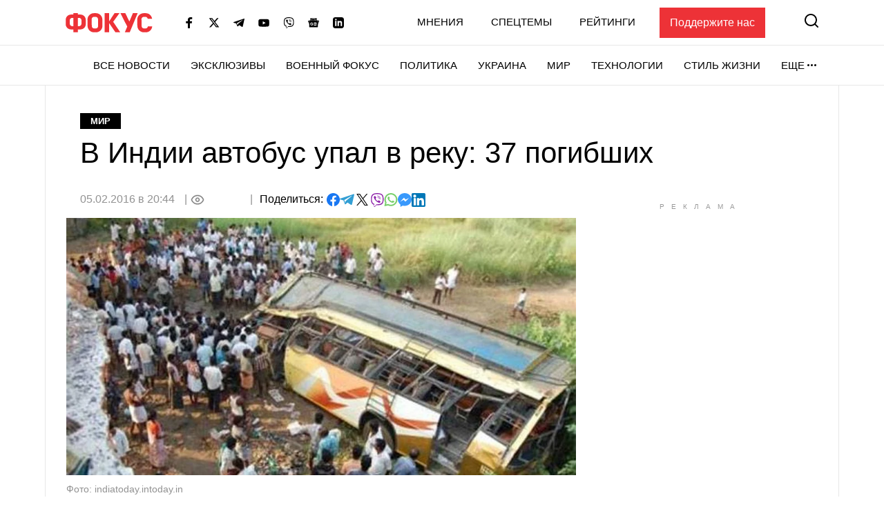

--- FILE ---
content_type: text/html; charset=utf-8
request_url: https://www.google.com/recaptcha/api2/aframe
body_size: 268
content:
<!DOCTYPE HTML><html><head><meta http-equiv="content-type" content="text/html; charset=UTF-8"></head><body><script nonce="RuwuG0uLSV60-AvVi7uHpQ">/** Anti-fraud and anti-abuse applications only. See google.com/recaptcha */ try{var clients={'sodar':'https://pagead2.googlesyndication.com/pagead/sodar?'};window.addEventListener("message",function(a){try{if(a.source===window.parent){var b=JSON.parse(a.data);var c=clients[b['id']];if(c){var d=document.createElement('img');d.src=c+b['params']+'&rc='+(localStorage.getItem("rc::a")?sessionStorage.getItem("rc::b"):"");window.document.body.appendChild(d);sessionStorage.setItem("rc::e",parseInt(sessionStorage.getItem("rc::e")||0)+1);localStorage.setItem("rc::h",'1769319423222');}}}catch(b){}});window.parent.postMessage("_grecaptcha_ready", "*");}catch(b){}</script></body></html>

--- FILE ---
content_type: application/javascript; charset=utf-8
request_url: https://fundingchoicesmessages.google.com/f/AGSKWxXMPDaTgxPSsajkJd4bAzRo61FpWMMxCRSIZ6CU2khT0F_sLdcntk0Qxt4R_J2jHMM6aLo_Gx2WKkR9M5_hfj5ssWbdPtekFcHzaFKHnFHwjiu1wla6ejkFhHlvKNxMvefeXldl7lQvL15OsiZ6zfpU1AnOlB-EQcuwhBwdw5klImm0i8fGkw2Dg--W/_/ads_new./skyscraper-ad./topads3.&AdType=/secondads.
body_size: -1288
content:
window['933311da-6c19-421c-8133-06482aa6b1a7'] = true;